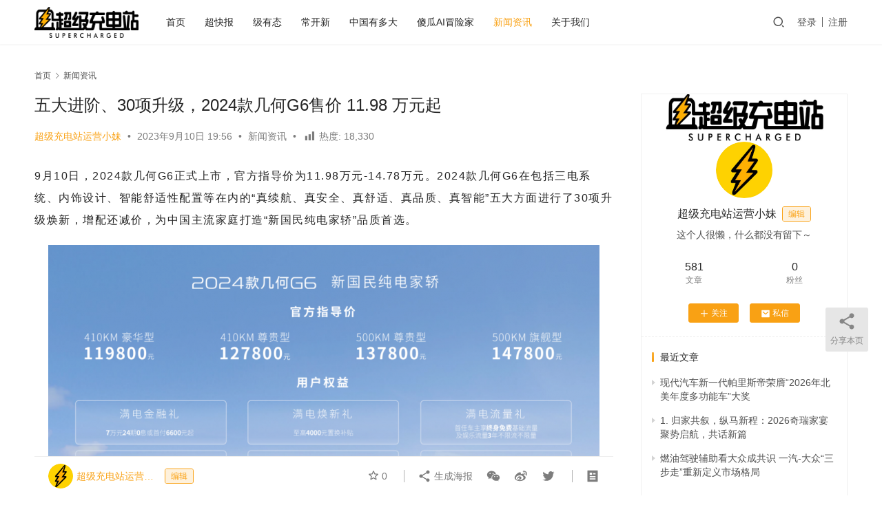

--- FILE ---
content_type: text/html; charset=UTF-8
request_url: https://www.cydao.com/18736.html
body_size: 15852
content:
<!DOCTYPE html>
<html lang="zh-Hans">
<head>
    <meta charset="UTF-8">
    <meta http-equiv="X-UA-Compatible" content="IE=edge,chrome=1">
    <meta name="renderer" content="webkit">
    <meta name="viewport" content="width=device-width,initial-scale=1.0,user-scalable=no,maximum-scale=1,viewport-fit=cover">
    <title>五大进阶、30项升级，2024款几何G6售价 11.98 万元起 | 超级充电站</title>
    <meta name="description" content="9月10日，2024款几何G6正式上市，官方指导价为11.98万元-14.78万元。2024款几何G6在包括三电系统、内饰设计、智能舒适性配置等在内的“真续航、真安全、真舒适、真品质、真智能”五大方面进行了30项升级焕新，增配还减价，为中国主流家庭打造“新国民纯电家轿”品质首选。 为了让更多家庭轻松拥有新车，2024款...">
<meta property="og:type" content="article">
<meta property="og:url" content="https://www.cydao.com/18736.html">
<meta property="og:site_name" content="超级充电站">
<meta property="og:title" content="五大进阶、30项升级，2024款几何G6售价 11.98 万元起">
<meta property="og:image" content="https://www.cydao.com/wp-content/uploads/2023/09/image-138.png">
<meta property="og:description" content="9月10日，2024款几何G6正式上市，官方指导价为11.98万元-14.78万元。2024款几何G6在包括三电系统、内饰设计、智能舒适性配置等在内的“真续航、真安全、真舒适、真品质、真智能”五大方面进行了30项升级焕新，增配还减价，为中国主流家庭打造“新国民纯电家轿”品质首选。 为了让更多家庭轻松拥有新车，2024款...">
<link rel="canonical" href="https://www.cydao.com/18736.html">
<meta name="applicable-device" content="pc,mobile">
<meta http-equiv="Cache-Control" content="no-transform">
<link rel="shortcut icon" href="https://www.cydao.com/wp-content/uploads/2021/04/2021041210422534.png">
<link rel='dns-prefetch' href='//www.cydao.com' />
<link rel='stylesheet' id='stylesheet-css' href='//www.cydao.com/wp-content/uploads/wpcom/style.6.16.3.1706100297.css?ver=6.16.3' type='text/css' media='all' />
<link rel='stylesheet' id='font-awesome-css' href='https://www.cydao.com/wp-content/themes/justnews/themer/assets/css/font-awesome.css?ver=6.16.3' type='text/css' media='all' />
<link rel='stylesheet' id='wp-block-library-css' href='https://www.cydao.com/wp-includes/css/dist/block-library/style.min.css?ver=6.4.7' type='text/css' media='all' />
<style id='classic-theme-styles-inline-css' type='text/css'>
/*! This file is auto-generated */
.wp-block-button__link{color:#fff;background-color:#32373c;border-radius:9999px;box-shadow:none;text-decoration:none;padding:calc(.667em + 2px) calc(1.333em + 2px);font-size:1.125em}.wp-block-file__button{background:#32373c;color:#fff;text-decoration:none}
</style>
<style id='global-styles-inline-css' type='text/css'>
body{--wp--preset--color--black: #000000;--wp--preset--color--cyan-bluish-gray: #abb8c3;--wp--preset--color--white: #ffffff;--wp--preset--color--pale-pink: #f78da7;--wp--preset--color--vivid-red: #cf2e2e;--wp--preset--color--luminous-vivid-orange: #ff6900;--wp--preset--color--luminous-vivid-amber: #fcb900;--wp--preset--color--light-green-cyan: #7bdcb5;--wp--preset--color--vivid-green-cyan: #00d084;--wp--preset--color--pale-cyan-blue: #8ed1fc;--wp--preset--color--vivid-cyan-blue: #0693e3;--wp--preset--color--vivid-purple: #9b51e0;--wp--preset--gradient--vivid-cyan-blue-to-vivid-purple: linear-gradient(135deg,rgba(6,147,227,1) 0%,rgb(155,81,224) 100%);--wp--preset--gradient--light-green-cyan-to-vivid-green-cyan: linear-gradient(135deg,rgb(122,220,180) 0%,rgb(0,208,130) 100%);--wp--preset--gradient--luminous-vivid-amber-to-luminous-vivid-orange: linear-gradient(135deg,rgba(252,185,0,1) 0%,rgba(255,105,0,1) 100%);--wp--preset--gradient--luminous-vivid-orange-to-vivid-red: linear-gradient(135deg,rgba(255,105,0,1) 0%,rgb(207,46,46) 100%);--wp--preset--gradient--very-light-gray-to-cyan-bluish-gray: linear-gradient(135deg,rgb(238,238,238) 0%,rgb(169,184,195) 100%);--wp--preset--gradient--cool-to-warm-spectrum: linear-gradient(135deg,rgb(74,234,220) 0%,rgb(151,120,209) 20%,rgb(207,42,186) 40%,rgb(238,44,130) 60%,rgb(251,105,98) 80%,rgb(254,248,76) 100%);--wp--preset--gradient--blush-light-purple: linear-gradient(135deg,rgb(255,206,236) 0%,rgb(152,150,240) 100%);--wp--preset--gradient--blush-bordeaux: linear-gradient(135deg,rgb(254,205,165) 0%,rgb(254,45,45) 50%,rgb(107,0,62) 100%);--wp--preset--gradient--luminous-dusk: linear-gradient(135deg,rgb(255,203,112) 0%,rgb(199,81,192) 50%,rgb(65,88,208) 100%);--wp--preset--gradient--pale-ocean: linear-gradient(135deg,rgb(255,245,203) 0%,rgb(182,227,212) 50%,rgb(51,167,181) 100%);--wp--preset--gradient--electric-grass: linear-gradient(135deg,rgb(202,248,128) 0%,rgb(113,206,126) 100%);--wp--preset--gradient--midnight: linear-gradient(135deg,rgb(2,3,129) 0%,rgb(40,116,252) 100%);--wp--preset--font-size--small: 13px;--wp--preset--font-size--medium: 20px;--wp--preset--font-size--large: 36px;--wp--preset--font-size--x-large: 42px;--wp--preset--spacing--20: 0.44rem;--wp--preset--spacing--30: 0.67rem;--wp--preset--spacing--40: 1rem;--wp--preset--spacing--50: 1.5rem;--wp--preset--spacing--60: 2.25rem;--wp--preset--spacing--70: 3.38rem;--wp--preset--spacing--80: 5.06rem;--wp--preset--shadow--natural: 6px 6px 9px rgba(0, 0, 0, 0.2);--wp--preset--shadow--deep: 12px 12px 50px rgba(0, 0, 0, 0.4);--wp--preset--shadow--sharp: 6px 6px 0px rgba(0, 0, 0, 0.2);--wp--preset--shadow--outlined: 6px 6px 0px -3px rgba(255, 255, 255, 1), 6px 6px rgba(0, 0, 0, 1);--wp--preset--shadow--crisp: 6px 6px 0px rgba(0, 0, 0, 1);}:where(.is-layout-flex){gap: 0.5em;}:where(.is-layout-grid){gap: 0.5em;}body .is-layout-flow > .alignleft{float: left;margin-inline-start: 0;margin-inline-end: 2em;}body .is-layout-flow > .alignright{float: right;margin-inline-start: 2em;margin-inline-end: 0;}body .is-layout-flow > .aligncenter{margin-left: auto !important;margin-right: auto !important;}body .is-layout-constrained > .alignleft{float: left;margin-inline-start: 0;margin-inline-end: 2em;}body .is-layout-constrained > .alignright{float: right;margin-inline-start: 2em;margin-inline-end: 0;}body .is-layout-constrained > .aligncenter{margin-left: auto !important;margin-right: auto !important;}body .is-layout-constrained > :where(:not(.alignleft):not(.alignright):not(.alignfull)){max-width: var(--wp--style--global--content-size);margin-left: auto !important;margin-right: auto !important;}body .is-layout-constrained > .alignwide{max-width: var(--wp--style--global--wide-size);}body .is-layout-flex{display: flex;}body .is-layout-flex{flex-wrap: wrap;align-items: center;}body .is-layout-flex > *{margin: 0;}body .is-layout-grid{display: grid;}body .is-layout-grid > *{margin: 0;}:where(.wp-block-columns.is-layout-flex){gap: 2em;}:where(.wp-block-columns.is-layout-grid){gap: 2em;}:where(.wp-block-post-template.is-layout-flex){gap: 1.25em;}:where(.wp-block-post-template.is-layout-grid){gap: 1.25em;}.has-black-color{color: var(--wp--preset--color--black) !important;}.has-cyan-bluish-gray-color{color: var(--wp--preset--color--cyan-bluish-gray) !important;}.has-white-color{color: var(--wp--preset--color--white) !important;}.has-pale-pink-color{color: var(--wp--preset--color--pale-pink) !important;}.has-vivid-red-color{color: var(--wp--preset--color--vivid-red) !important;}.has-luminous-vivid-orange-color{color: var(--wp--preset--color--luminous-vivid-orange) !important;}.has-luminous-vivid-amber-color{color: var(--wp--preset--color--luminous-vivid-amber) !important;}.has-light-green-cyan-color{color: var(--wp--preset--color--light-green-cyan) !important;}.has-vivid-green-cyan-color{color: var(--wp--preset--color--vivid-green-cyan) !important;}.has-pale-cyan-blue-color{color: var(--wp--preset--color--pale-cyan-blue) !important;}.has-vivid-cyan-blue-color{color: var(--wp--preset--color--vivid-cyan-blue) !important;}.has-vivid-purple-color{color: var(--wp--preset--color--vivid-purple) !important;}.has-black-background-color{background-color: var(--wp--preset--color--black) !important;}.has-cyan-bluish-gray-background-color{background-color: var(--wp--preset--color--cyan-bluish-gray) !important;}.has-white-background-color{background-color: var(--wp--preset--color--white) !important;}.has-pale-pink-background-color{background-color: var(--wp--preset--color--pale-pink) !important;}.has-vivid-red-background-color{background-color: var(--wp--preset--color--vivid-red) !important;}.has-luminous-vivid-orange-background-color{background-color: var(--wp--preset--color--luminous-vivid-orange) !important;}.has-luminous-vivid-amber-background-color{background-color: var(--wp--preset--color--luminous-vivid-amber) !important;}.has-light-green-cyan-background-color{background-color: var(--wp--preset--color--light-green-cyan) !important;}.has-vivid-green-cyan-background-color{background-color: var(--wp--preset--color--vivid-green-cyan) !important;}.has-pale-cyan-blue-background-color{background-color: var(--wp--preset--color--pale-cyan-blue) !important;}.has-vivid-cyan-blue-background-color{background-color: var(--wp--preset--color--vivid-cyan-blue) !important;}.has-vivid-purple-background-color{background-color: var(--wp--preset--color--vivid-purple) !important;}.has-black-border-color{border-color: var(--wp--preset--color--black) !important;}.has-cyan-bluish-gray-border-color{border-color: var(--wp--preset--color--cyan-bluish-gray) !important;}.has-white-border-color{border-color: var(--wp--preset--color--white) !important;}.has-pale-pink-border-color{border-color: var(--wp--preset--color--pale-pink) !important;}.has-vivid-red-border-color{border-color: var(--wp--preset--color--vivid-red) !important;}.has-luminous-vivid-orange-border-color{border-color: var(--wp--preset--color--luminous-vivid-orange) !important;}.has-luminous-vivid-amber-border-color{border-color: var(--wp--preset--color--luminous-vivid-amber) !important;}.has-light-green-cyan-border-color{border-color: var(--wp--preset--color--light-green-cyan) !important;}.has-vivid-green-cyan-border-color{border-color: var(--wp--preset--color--vivid-green-cyan) !important;}.has-pale-cyan-blue-border-color{border-color: var(--wp--preset--color--pale-cyan-blue) !important;}.has-vivid-cyan-blue-border-color{border-color: var(--wp--preset--color--vivid-cyan-blue) !important;}.has-vivid-purple-border-color{border-color: var(--wp--preset--color--vivid-purple) !important;}.has-vivid-cyan-blue-to-vivid-purple-gradient-background{background: var(--wp--preset--gradient--vivid-cyan-blue-to-vivid-purple) !important;}.has-light-green-cyan-to-vivid-green-cyan-gradient-background{background: var(--wp--preset--gradient--light-green-cyan-to-vivid-green-cyan) !important;}.has-luminous-vivid-amber-to-luminous-vivid-orange-gradient-background{background: var(--wp--preset--gradient--luminous-vivid-amber-to-luminous-vivid-orange) !important;}.has-luminous-vivid-orange-to-vivid-red-gradient-background{background: var(--wp--preset--gradient--luminous-vivid-orange-to-vivid-red) !important;}.has-very-light-gray-to-cyan-bluish-gray-gradient-background{background: var(--wp--preset--gradient--very-light-gray-to-cyan-bluish-gray) !important;}.has-cool-to-warm-spectrum-gradient-background{background: var(--wp--preset--gradient--cool-to-warm-spectrum) !important;}.has-blush-light-purple-gradient-background{background: var(--wp--preset--gradient--blush-light-purple) !important;}.has-blush-bordeaux-gradient-background{background: var(--wp--preset--gradient--blush-bordeaux) !important;}.has-luminous-dusk-gradient-background{background: var(--wp--preset--gradient--luminous-dusk) !important;}.has-pale-ocean-gradient-background{background: var(--wp--preset--gradient--pale-ocean) !important;}.has-electric-grass-gradient-background{background: var(--wp--preset--gradient--electric-grass) !important;}.has-midnight-gradient-background{background: var(--wp--preset--gradient--midnight) !important;}.has-small-font-size{font-size: var(--wp--preset--font-size--small) !important;}.has-medium-font-size{font-size: var(--wp--preset--font-size--medium) !important;}.has-large-font-size{font-size: var(--wp--preset--font-size--large) !important;}.has-x-large-font-size{font-size: var(--wp--preset--font-size--x-large) !important;}
.wp-block-navigation a:where(:not(.wp-element-button)){color: inherit;}
:where(.wp-block-post-template.is-layout-flex){gap: 1.25em;}:where(.wp-block-post-template.is-layout-grid){gap: 1.25em;}
:where(.wp-block-columns.is-layout-flex){gap: 2em;}:where(.wp-block-columns.is-layout-grid){gap: 2em;}
.wp-block-pullquote{font-size: 1.5em;line-height: 1.6;}
</style>
<link rel='stylesheet' id='dashicons-css' href='https://www.cydao.com/wp-includes/css/dashicons.min.css?ver=6.4.7' type='text/css' media='all' />
<link rel='stylesheet' id='post-views-counter-frontend-css' href='https://www.cydao.com/wp-content/plugins/post-views-counter/css/frontend.min.css?ver=1.4.3' type='text/css' media='all' />
<link rel='stylesheet' id='ppress-frontend-css' href='https://www.cydao.com/wp-content/plugins/wp-user-avatar/assets/css/frontend.min.css?ver=4.14.1' type='text/css' media='all' />
<link rel='stylesheet' id='ppress-flatpickr-css' href='https://www.cydao.com/wp-content/plugins/wp-user-avatar/assets/flatpickr/flatpickr.min.css?ver=4.14.1' type='text/css' media='all' />
<link rel='stylesheet' id='ppress-select2-css' href='https://www.cydao.com/wp-content/plugins/wp-user-avatar/assets/select2/select2.min.css?ver=6.4.7' type='text/css' media='all' />
<link rel='stylesheet' id='wpcom-member-css' href='https://www.cydao.com/wp-content/plugins/wpcom-member/css/style.css?ver=1.3.4' type='text/css' media='all' />
<script type="text/javascript" src="https://www.cydao.com/wp-includes/js/jquery/jquery.min.js?ver=3.7.1" id="jquery-core-js"></script>
<script type="text/javascript" src="https://www.cydao.com/wp-includes/js/jquery/jquery-migrate.min.js?ver=3.4.1" id="jquery-migrate-js"></script>
<script type="text/javascript" src="https://www.cydao.com/wp-content/plugins/wp-user-avatar/assets/flatpickr/flatpickr.min.js?ver=4.14.1" id="ppress-flatpickr-js"></script>
<script type="text/javascript" src="https://www.cydao.com/wp-content/plugins/wp-user-avatar/assets/select2/select2.min.js?ver=4.14.1" id="ppress-select2-js"></script>
<link rel="EditURI" type="application/rsd+xml" title="RSD" href="https://www.cydao.com/xmlrpc.php?rsd" />
<!-- Analytics by WP Statistics - https://wp-statistics.com -->
<style type="text/css">.recentcomments a{display:inline !important;padding:0 !important;margin:0 !important;}</style><link rel="icon" href="https://www.cydao.com/wp-content/uploads/2021/04/2021041210422534-768x768.png" sizes="32x32" />
<link rel="icon" href="https://www.cydao.com/wp-content/uploads/2021/04/2021041210422534-768x768.png" sizes="192x192" />
<link rel="apple-touch-icon" href="https://www.cydao.com/wp-content/uploads/2021/04/2021041210422534-768x768.png" />
<meta name="msapplication-TileImage" content="https://www.cydao.com/wp-content/uploads/2021/04/2021041210422534-768x768.png" />
		<style type="text/css" id="wp-custom-css">
			.entry .entry-content p {
	line-height:2;
	letter-spacing:1.5px;
}

.wp-block-image img {
	margin: 0 auto;
  display: block;
}

.entry-tag a {
	border-radius:20px;
	line-height:2;
	font-size:14px;
	font-weight:bold;
	background-color:#f1f1f1;
}


#main {
	padding-left:10px;
	padding-right:10px;
}

iframe {
	height: 600px;
}

.banner-inner h1 {display:none;}

.banner {
	width:100%;    
	max-width: 1200px;
	margin-left: auto;
  margin-right: auto;
	background-position:top;
}

/* html {
    filter: progid:DXImageTransform.Microsoft.BasicImage(grayscale=1);
    -webkit-filter: grayscale(100%);
} */		</style>
		    <!--[if lte IE 11]><script src="https://www.cydao.com/wp-content/themes/justnews/js/update.js"></script><![endif]-->
</head>
<body class="post-template-default single single-post postid-18736 single-format-standard lang-cn header-fixed">
<header class="header">
    <div class="container">
        <div class="navbar-header">
            <button type="button" class="navbar-toggle collapsed" data-toggle="collapse" data-target=".navbar-collapse" aria-label="menu">
                <span class="icon-bar icon-bar-1"></span>
                <span class="icon-bar icon-bar-2"></span>
                <span class="icon-bar icon-bar-3"></span>
            </button>
                        <div class="logo">
                <a href="https://www.cydao.com/" rel="home">
                    <img src="https://www.cydao.com/wp-content/uploads/2021/04/2021041210393252.png" alt="超级充电站">
                </a>
            </div>
        </div>
        <div class="collapse navbar-collapse">
            <nav class="primary-menu"><ul id="menu-topnav" class="nav navbar-nav wpcom-adv-menu"><li class="menu-item"><a href="https://www.cydao.com/">首页</a></li>
<li class="menu-item"><a href="https://www.cydao.com/category/quick">超快报</a></li>
<li class="menu-item"><a href="https://www.cydao.com/category/manner">级有态</a></li>
<li class="menu-item"><a href="https://www.cydao.com/category/cyshow">常开新</a></li>
<li class="menu-item"><a href="https://www.cydao.com/category/great">中国有多大</a></li>
<li class="menu-item"><a href="https://www.cydao.com/category/aigc">傻瓜AI冒险家</a></li>
<li class="menu-item current-post-ancestor current-post-parent active"><a href="https://www.cydao.com/category/list">新闻资讯</a></li>
<li class="menu-item"><a href="https://www.cydao.com/aboutus">关于我们</a></li>
</ul></nav>            <div class="navbar-action">
                                <div class="navbar-search-icon j-navbar-search"><i class="wpcom-icon wi"><svg aria-hidden="true"><use xlink:href="#wi-search"></use></svg></i></div>
                                                    <div id="j-user-wrap">
                        <a class="login" href="https://www.cydao.com/%e7%99%bb%e5%bd%95">登录</a>
                        <a class="login register" href="https://www.cydao.com/register">注册</a>
                    </div>
                                                </div>
            <form class="navbar-search" action="https://www.cydao.com" method="get" role="search">
                <div class="navbar-search-inner">
                    <i class="wpcom-icon wi navbar-search-close"><svg aria-hidden="true"><use xlink:href="#wi-close"></use></svg></i>                    <input type="text" name="s" class="navbar-search-input" autocomplete="off" placeholder="输入关键词搜索..." value="">
                    <button class="navbar-search-btn" type="submit"><i class="wpcom-icon wi"><svg aria-hidden="true"><use xlink:href="#wi-search"></use></svg></i></button>
                </div>
            </form>
        </div><!-- /.navbar-collapse -->
    </div><!-- /.container -->
</header>
<div id="wrap">    <div class="wrap container">
        <ol class="breadcrumb" vocab="https://schema.org/" typeof="BreadcrumbList"><li class="home" property="itemListElement" typeof="ListItem"><a href="https://www.cydao.com" property="item" typeof="WebPage"><span property="name" class="hide">超级充电站</span>首页</a><meta property="position" content="1"></li><li property="itemListElement" typeof="ListItem"><i class="wpcom-icon wi"><svg aria-hidden="true"><use xlink:href="#wi-arrow-right-3"></use></svg></i><a href="https://www.cydao.com/category/list" property="item" typeof="WebPage"><span property="name">新闻资讯</span></a><meta property="position" content="2"></li></ol>        <main class="main">
                            <article id="post-18736" class="post-18736 post type-post status-publish format-standard has-post-thumbnail hentry category-list entry">
                    <div class="entry-main">
                                                                        <div class="entry-head">
                            <h1 class="entry-title">五大进阶、30项升级，2024款几何G6售价 11.98 万元起</h1>
                            <div class="entry-info">
                                                                    <span class="vcard">
                                        <a class="nickname url fn j-user-card" data-user="15" href="https://www.cydao.com/profile/15">超级充电站运营小妹</a>
                                    </span>
                                    <span class="dot">•</span>
                                                                <time class="entry-date published" datetime="2023-09-10T19:56:58+08:00" pubdate>
                                    2023年9月10日 19:56                                </time>
                                <span class="dot">•</span>
                                <a href="https://www.cydao.com/category/list" rel="category tag">新闻资讯</a>                                                                <span class="dot">•</span>
								<div class="post-views content-post post-18736 entry-meta" style="display:inline">
				<span class="post-views-icon dashicons dashicons-chart-bar"></span> <span class="post-views-label">热度:</span> <span class="post-views-count">18,330</span>
			</div>                            </div>
                        </div>
                        
                                                <div class="entry-content">
                            
<p>9月10日，2024款几何G6正式上市，官方指导价为11.98万元-14.78万元。2024款几何G6在包括三电系统、内饰设计、智能舒适性配置等在内的“真续航、真安全、真舒适、真品质、真智能”五大方面进行了30项升级焕新，增配还减价，为中国主流家庭打造“新国民纯电家轿”品质首选。</p>



<figure class="wp-block-image size-large"><noscript><img fetchpriority="high" decoding="async" width="800" height="456" src="https://www.cydao.com/wp-content/uploads/2023/09/image-137-800x456.png" alt="" class="wp-image-18737"/></noscript><img fetchpriority="high" decoding="async" width="800" height="456" src="https://www.cydao.com/wp-content/themes/justnews/themer/assets/images/lazy.png" data-original="https://www.cydao.com/wp-content/uploads/2023/09/image-137-800x456.png" alt="" class="wp-image-18737 j-lazy"/></figure>



<p>为了让更多家庭轻松拥有新车，2024款几何G6带来六大上市权益，凡是在9月30日前购买的用户均享受以下超值礼遇：</p>



<ol><li>满电金融礼：7万元24期0息或首付6600元起；</li><li>满电焕新礼：至高4000元置换补贴；</li><li>满电流量礼：首任车主享终身免费基础流量及娱乐流量3年不限流不限量；</li><li>满电无忧礼：首任个人非营运车主三电终身质保；</li><li>满电出发礼：首任车主指定版型免费赠送家用智能充电桩及基础安装服务包；</li><li>满电关爱礼：质保期内，因车辆故障无法行驶，提供7X24小时免费道路救援。</li></ol>



<figure class="wp-block-image size-large"><noscript><img decoding="async" width="800" height="450" src="https://www.cydao.com/wp-content/uploads/2023/09/image-138-800x450.png" alt="" class="wp-image-18738"/></noscript><img decoding="async" width="800" height="450" src="https://www.cydao.com/wp-content/themes/justnews/themer/assets/images/lazy.png" data-original="https://www.cydao.com/wp-content/uploads/2023/09/image-138-800x450.png" alt="" class="wp-image-18738 j-lazy"/></figure>



<p><strong>真续航：延续几何家族“不虚标，真续航”基因，续航达成率同级最高</strong></p>



<p>续航达成率一直是吉利几何系列的“传统优势”，接近1：1的真实续航深受消费者好评，<strong>获得中汽协新能源大赛 “续航王”之称。</strong>2024款几何G6在三电系统上升级焕新，更进一步，让用户实现用电自由，远离续航焦虑。</p>



<p>电驱方面，2024款几何G6搭载两种功率的高效能永磁同步电驱系统，集成度高，传动效率高，NVH性能更好。其中150kW电机可提供峰值最大扭矩为310N·m，百公里加速时间仅为6.9秒；新增的100kW电机最大效率95.7%，最大扭矩180N·m，同级性能最好，加速最快。</p>



<figure class="wp-block-image size-large"><noscript><img decoding="async" width="800" height="481" src="https://www.cydao.com/wp-content/uploads/2023/09/image-139-800x481.png" alt="" class="wp-image-18739"/></noscript><img decoding="async" width="800" height="481" src="https://www.cydao.com/wp-content/themes/justnews/themer/assets/images/lazy.png" data-original="https://www.cydao.com/wp-content/uploads/2023/09/image-139-800x481.png" alt="" class="wp-image-18739 j-lazy"/></figure>



<p>在电池包设计上，2024款几何G6搭载46.11kW·h和53.4kW·h磷酸铁锂电池，CLTC续航里程分别为410KM和500KM。全新CTP平板电池采用无模组设计，不仅能提升续航，还能优化车内空间。同时，液冷技术的配备，让电池包无论在何种环境下，温度始终控制在合理范围，进一步提升续航达成率和安全性。值得一提的是，新几何G6拥有同级最快超充，充电8分钟续航100km，30%—80%充电时间仅需20分钟，出行自由不必等待。</p>



<p>能量管理上，新款几何G6搭载了行业领先的SEM智能能量管理系统3.0版。通过行业独创AI智能续航里程算法，能够实现续驶里程越开越准，精准度接近100%。在车辆满电状态下开启极致续航模式，可提升8%续航，一键远离里程焦虑。</p>



<p><strong>真安全：电池测试远超国标，主动安全配置升级提供全方位安全守护</strong></p>



<p>在用户最为关注的电池安全层面，2024款几何G6采用短刀片电芯设计，电芯循环可达2500圈，寿命更长，用车更安心。并且，其以超国标和行业的标准对电池包模拟了碰撞、涉水、着火、颠簸等全场景，进行过8大安全实验、273项电池测试，细致到2600+品质管控，确保电池性能安全稳定。同时，新车配备“全天候电池安全卫士”，能够实现主动监测、主动诊断、主动预警和主动防御的全维度主动安全防护，消除用户对“三电”的安全顾虑。</p>



<figure class="wp-block-image size-large"><noscript><img decoding="async" width="800" height="481" src="https://www.cydao.com/wp-content/uploads/2023/09/image-140-800x481.png" alt="" class="wp-image-18740"/></noscript><img decoding="async" width="800" height="481" src="https://www.cydao.com/wp-content/themes/justnews/themer/assets/images/lazy.png" data-original="https://www.cydao.com/wp-content/uploads/2023/09/image-140-800x481.png" alt="" class="wp-image-18740 j-lazy"/></figure>



<p>在主动安全和智能驾驶方面，2024款几何G6搭载同级领先的13项驾驶辅助系统，覆盖所有用车场景，包括ICC智能领航系统、ACC自适应巡航、TSI交通标识识别、360°高清全景影像等，能够实时洞察复杂路况并预判风险，将潜在的驾驶危险消于无形。新增更精准的AEB城市预碰撞系统，通过优化高清摄像头图像算法，对行人、车辆、交通标志的识别更加准确，能够更早发现危险，带来更好的制动体验。保护乘员安全。</p>



<p><strong>真舒适：座舱空间全面优化升级，越看越来电，越开越舒适</strong></p>



<p>设计上，2024款几何G6在设计上延续了“光语未来”设计理念，车头泛光羽翼、流体动感的主腰线设计极具“几何”家族辨识度。同时，2024款几何G6在目前外观内饰的基础上，全新 “远山黛”内饰配色，全新17英寸低风阻铝合金轮毂，并全系升级隐藏式电动门把手，进一步满足年轻用户对于运动、科技的追求。</p>



<p>2024款几何G6以“全家人的生态座舱”为理念，整体座舱均选用低气味、低VOC材质，确保对人体无伤害，能够有效保障车内空气质量的提升。车内配置ION空气净化系统、AQS空气生态滤净系统，能够有效净化车内空气。</p>



<figure class="wp-block-image size-large"><noscript><img decoding="async" width="800" height="474" src="https://www.cydao.com/wp-content/uploads/2023/09/image-141-800x474.png" alt="" class="wp-image-18741"/></noscript><img decoding="async" width="800" height="474" src="https://www.cydao.com/wp-content/themes/justnews/themer/assets/images/lazy.png" data-original="https://www.cydao.com/wp-content/uploads/2023/09/image-141-800x474.png" alt="" class="wp-image-18741 j-lazy"/></figure>



<p>在空间舒适性上，2024款几何G6也在后排空间上进行了升级，通过大幅降低后底板中央凸起高度，增大后排腿部空间，从而提升乘坐体验舒适感。细节处，新车在座椅舒适性上也进行了升级，全系标配全贴合舒享座椅，更符合人体工程学设计，贴合性、包覆感和支持性更好，同时支持电动调节，无惧长途，久坐不累。</p>



<p>另外，2024款几何G6全系升级了舒适刹停功能。堵车跟车、红绿灯刹停时，制动系统可化身经验丰富的“老司机”，可在刹停末端主动释放制动力，实现刹车不点头，停车更舒适，有效缓解晕车问题。</p>



<p><strong>真品质：全车防腐处理 超长耐久品质保障15年不锈蚀</strong></p>



<p>超长耐久品质是2024款几何G6的底气，其车身采用德国巴斯夫涂料，100%镀锌钢板，保证15年不锈蚀，<strong>曾获中汽协新能源大赛 “耐久王”之称。</strong>内饰均采用豪华亲肤软包设计，触感细腻，搭配镭雕饰板，耀眼夺目的同时更显档次。</p>



<figure class="wp-block-image size-large"><noscript><img decoding="async" width="800" height="450" src="https://www.cydao.com/wp-content/uploads/2023/09/image-142-800x450.png" alt="" class="wp-image-18742"/></noscript><img decoding="async" width="800" height="450" src="https://www.cydao.com/wp-content/themes/justnews/themer/assets/images/lazy.png" data-original="https://www.cydao.com/wp-content/uploads/2023/09/image-142-800x450.png" alt="" class="wp-image-18742 j-lazy"/></figure>



<p>2024款几何G6还拥有出众的驾驶品质，是同级唯一使用铝合金前悬挂的车型，簧下质量更轻，滤震效果更好，弯道支撑相当到位，从而带来优秀的行驶质感。配合同级最快的加速性能，新G6能够为用户带来更加自信有趣的驾乘体验。</p>



<p><strong>真智能：搭载同级独有华为HarmonyOS智能座舱，更快、更流畅、更好用</strong></p>



<p>2024款几何G6搭载同级独有华为车机模组，7纳米芯片、8核CPU、16核GPU，配合8G运行内存+128G存储内存等硬件配置，为用户带来更丝滑的车机体验，开机快、运行快、切换快、同步快、流转快，人车交互更默契。G6独创“几何家”家居立体交互设计，UI界面模拟“家居”场景，将高频应用归到“客厅”“音乐厅”以及“车库”三个主页中，更符合用户直觉，常用功能一触即达。</p>



<figure class="wp-block-image size-large"><noscript><img decoding="async" width="800" height="446" src="https://www.cydao.com/wp-content/uploads/2023/09/image-143-800x446.png" alt="" class="wp-image-18743"/></noscript><img decoding="async" width="800" height="446" src="https://www.cydao.com/wp-content/themes/justnews/themer/assets/images/lazy.png" data-original="https://www.cydao.com/wp-content/uploads/2023/09/image-143-800x446.png" alt="" class="wp-image-18743 j-lazy"/></figure>



<p>2024款几何G6内置同级独有小何AI助手，一次唤醒可保持90s超长待机，既可以识别同时下达的两个指令，也可以支持主副驾两个音区的语音控制识别，实现“秒听、秒懂、秒回应”。搭配同级独有14.6英寸超大中控屏幕，显示功能均可通过语音控制，彻底解放双手，可实现导航娱乐两不误，让旅途更轻松、更有趣。</p>



<p>新车在智能化体验方面还升级了驻车舒享功能和锁车下电功能，极大程度提高了用户的使用便利性和舒适度。值得一提的是，2024款几何G6是同级唯一全系标配“隐藏式电动门把手+无钥匙进入+无感启动”功能的车辆，靠近即解锁，开门即通电，上车即出发，科技感爆棚。</p>



<figure class="wp-block-image size-large"><noscript><img decoding="async" width="800" height="450" src="https://www.cydao.com/wp-content/uploads/2023/09/image-144-800x450.png" alt="" class="wp-image-18744"/></noscript><img decoding="async" width="800" height="450" src="https://www.cydao.com/wp-content/themes/justnews/themer/assets/images/lazy.png" data-original="https://www.cydao.com/wp-content/uploads/2023/09/image-144-800x450.png" alt="" class="wp-image-18744 j-lazy"/></figure>



<p>作为为中国主流家庭打造的“新国民纯电家轿”，2024款几何G6坚持以解决电动车用户核心痛点为中心，践行“真续航、真安全、真舒适、真品质、真智能”的核心产品理念，为新一代主流年轻家庭打造智能愉悦纯电出行体验。<strong>2024款几何G6正式上市，突破A级纯电家轿价格底线！</strong>随着2024款几何G6的推出，几何系列未来将发力大众主流纯电市场，持续引领多彩智能出行新体验。</p>
                                                        <div class="entry-copyright"><p>本文来自投稿，不代表超级充电站立场，如若转载，请注明出处：https://www.cydao.com/18736.html</p></div>                        </div>

                        <div class="entry-tag"></div>
                        <div class="entry-action">
                            <div class="btn-zan" data-id="18736"><i class="wpcom-icon wi"><svg aria-hidden="true"><use xlink:href="#wi-thumb-up-fill"></use></svg></i> 赞 <span class="entry-action-num">(0)</span></div>

                                                    </div>

                        <div class="entry-bar">
                            <div class="entry-bar-inner">
                                                                    <div class="entry-bar-author">
                                                                                <a data-user="15" target="_blank" href="https://www.cydao.com/profile/15" class="avatar j-user-card">
                                            <img alt='超级充电站运营小妹' src='//www.cydao.com/wp-content/uploads/member/avatars/c7ff062936a96d3c.1727085775.jpg' class='avatar avatar-60 photo' height='60' width='60' /><span class="author-name">超级充电站运营小妹</span><span class="user-group">编辑</span>                                        </a>
                                    </div>
                                                                <div class="entry-bar-info">
                                    <div class="info-item meta">
                                                                                    <a class="meta-item j-heart" href="javascript:;" data-id="18736"><i class="wpcom-icon wi"><svg aria-hidden="true"><use xlink:href="#wi-star"></use></svg></i> <span class="data">0</span></a>                                                                                                                    </div>
                                    <div class="info-item share">
                                        <a class="meta-item mobile j-mobile-share" href="javascript:;" data-id="18736" data-qrcode="https://www.cydao.com/18736.html"><i class="wpcom-icon wi"><svg aria-hidden="true"><use xlink:href="#wi-share"></use></svg></i> 生成海报</a>
                                                                                    <a class="meta-item wechat" data-share="wechat" target="_blank" rel="nofollow" href="#">
                                                <i class="wpcom-icon wi"><svg aria-hidden="true"><use xlink:href="#wi-wechat"></use></svg></i>                                            </a>
                                                                                    <a class="meta-item weibo" data-share="weibo" target="_blank" rel="nofollow" href="#">
                                                <i class="wpcom-icon wi"><svg aria-hidden="true"><use xlink:href="#wi-weibo"></use></svg></i>                                            </a>
                                                                                    <a class="meta-item twitter" data-share="twitter" target="_blank" rel="nofollow" href="#">
                                                <i class="wpcom-icon wi"><svg aria-hidden="true"><use xlink:href="#wi-twitter"></use></svg></i>                                            </a>
                                                                            </div>
                                    <div class="info-item act">
                                        <a href="javascript:;" id="j-reading"><i class="wpcom-icon wi"><svg aria-hidden="true"><use xlink:href="#wi-article"></use></svg></i></a>
                                    </div>
                                </div>
                            </div>
                        </div>
                    </div>
                                            <div class="entry-page">
                    <div class="entry-page-prev" style="background-image: url('https://www.cydao.com/wp-content/uploads/2023/09/2023090909565678-480x300.jpg');">
                <a href="https://www.cydao.com/18713.html" title="特斯拉变身美国警车：打不过就收编？" rel="prev">
                    <span>特斯拉变身美国警车：打不过就收编？</span>
                </a>
                <div class="entry-page-info">
                    <span class="pull-left"><i class="wpcom-icon wi"><svg aria-hidden="true"><use xlink:href="#wi-arrow-left-double"></use></svg></i> 上一篇</span>
                    <span class="pull-right">2023年9月9日 17:57</span>
                </div>
            </div>
                            <div class="entry-page-next" style="background-image: url('https://www.cydao.com/wp-content/uploads/2023/09/20230910-181911-480x300.jpeg');">
                <a href="https://www.cydao.com/18734.html" title="静态体验合创 V09：在纯电 MPV 上配齐「沙发彩电冰箱」" rel="next">
                    <span>静态体验合创 V09：在纯电 MPV 上配齐「沙发彩电冰箱」</span>
                </a>
                <div class="entry-page-info">
                    <span class="pull-right">下一篇 <i class="wpcom-icon wi"><svg aria-hidden="true"><use xlink:href="#wi-arrow-right-double"></use></svg></i></span>
                    <span class="pull-left">2023年9月10日 20:59</span>
                </div>
            </div>
            </div>
                                                                <div class="entry-related-posts">
                            <h3 class="entry-related-title">相关推荐</h3><ul class="entry-related cols-3 post-loop post-loop-card"><li class="item">
<div class="item-inner">
            <div class="item-img" style="background-image: url('https://www.cydao.com/wp-content/uploads/2023/08/image-238.png');">
            <a class="item-wrap" href="https://www.cydao.com/17754.html" title="依托捷能智电，上汽飞凡与两桶油、宁王加速换电体系建设" target="_blank" rel="bookmark">
            <span class="item-title">
                 依托捷能智电，上汽飞凡与两桶油、宁王加速换电体系建设            </span>
                <span class="item-meta">
                <span class="item-meta-left">2023年8月14日</span>
                <span class="item-meta-right">
                                    </span>
            </span>
            </a>
                            <a class="item-category" href="https://www.cydao.com/category/list" target="_blank">新闻资讯</a>        </div>
        </div>
</li><li class="item">
<div class="item-inner">
            <div class="item-img" style="background-image: url('https://www.cydao.com/wp-content/uploads/2023/06/20230628144020552246word_image.jpg');">
            <a class="item-wrap" href="https://www.cydao.com/16798.html" title="长安启源 A07 官图发布，长安汽车加快新能源升级步伐" target="_blank" rel="bookmark">
            <span class="item-title">
                 长安启源 A07 官图发布，长安汽车加快新能源升级步伐            </span>
                <span class="item-meta">
                <span class="item-meta-left">2023年6月28日</span>
                <span class="item-meta-right">
                                    </span>
            </span>
            </a>
                            <a class="item-category" href="https://www.cydao.com/category/list" target="_blank">新闻资讯</a>        </div>
        </div>
</li><li class="item">
<div class="item-inner">
            <div class="item-img" style="background-image: url('https://www.cydao.com/wp-content/uploads/2021/02/2021020906221041.png');">
            <a class="item-wrap" href="https://www.cydao.com/677.html" title="东风本田M-NV体验：新势力强势入场 合资品牌能否逆风翻盘？" target="_blank" rel="bookmark">
            <span class="item-title">
                 东风本田M-NV体验：新势力强势入场 合资品牌能否逆风翻盘？            </span>
                <span class="item-meta">
                <span class="item-meta-left">2021年2月9日</span>
                <span class="item-meta-right">
                                    </span>
            </span>
            </a>
                            <a class="item-category" href="https://www.cydao.com/category/list/ai-drive" target="_blank">AI 试</a>        </div>
        </div>
</li></ul>                        </div>
                                    </article>
                    </main>
            <aside class="sidebar">
        <div class="widget widget_profile"><div class="profile-cover"><img src="//www.cydao.com/wp-content/uploads/member/covers/c7ff062936a96d3c.1727085824.jpg" alt="超级充电站运营小妹"></div>            <div class="avatar-wrap">
                <a target="_blank" href="https://www.cydao.com/profile/15" class="avatar-link"><img alt='超级充电站运营小妹' src='//www.cydao.com/wp-content/uploads/member/avatars/c7ff062936a96d3c.1727085775.jpg' class='avatar avatar-120 photo' height='120' width='120' /></a></div>
            <div class="profile-info">
                <a target="_blank" href="https://www.cydao.com/profile/15" class="profile-name"><span class="author-name">超级充电站运营小妹</span><span class="user-group">编辑</span></a>
                <p class="author-description">这个人很懒，什么都没有留下～</p>
                        <div class="profile-stats">
            <div class="profile-stats-inner">
                            <div class="user-stats-item">
                <b>581</b>
                <span>文章</span>
            </div>
                    <div class="user-stats-item">
                <b>0</b>
                <span>粉丝</span>
            </div>
                    </div>
        </div>
    <button type="button" class="btn btn-xs btn-follow j-follow btn-primary" data-user="15"><i class="wpcom-icon wi"><svg aria-hidden="true"><use xlink:href="#wi-add"></use></svg></i>关注</button><button type="button" class="btn btn-primary btn-xs btn-message j-message" data-user="15"><i class="wpcom-icon wi"><svg aria-hidden="true"><use xlink:href="#wi-mail-fill"></use></svg></i>私信</button>            </div>
                        <div class="profile-posts">
                <h3 class="widget-title"><span>最近文章</span></h3>
                <ul>                    <li><a href="https://www.cydao.com/30236.html" title="现代汽车新一代帕里斯帝荣膺“2026年北美年度多功能车”大奖">现代汽车新一代帕里斯帝荣膺“2026年北美年度多功能车”大奖</a></li>
                                    <li><a href="https://www.cydao.com/30226.html" title="1. 归家共叙，纵马新程：2026奇瑞家宴聚势启航，共话新篇￼">1. 归家共叙，纵马新程：2026奇瑞家宴聚势启航，共话新篇￼</a></li>
                                    <li><a href="https://www.cydao.com/30124.html" title="燃油驾驶辅助看大众成共识 一汽-大众“三步走”重新定义市场格局">燃油驾驶辅助看大众成共识 一汽-大众“三步走”重新定义市场格局</a></li>
                </ul>            </div>
                        </div><div class="widget widget_search"><form class="search-form" action="https://www.cydao.com" method="get" role="search">
    <input type="search" class="keyword" name="s" placeholder="输入关键词搜索..." value="">
    <button type="submit" class="submit"><i class="wpcom-icon wi"><svg aria-hidden="true"><use xlink:href="#wi-search"></use></svg></i></button>
</form></div>
		<div class="widget widget_recent_entries">
		<h3 class="widget-title"><span>近期文章</span></h3>
		<ul>
											<li>
					<a href="https://www.cydao.com/30245.html">在冰湖复刻 5 条 F1 赛道，这很奔驰</a>
									</li>
											<li>
					<a href="https://www.cydao.com/30242.html">五菱是怎么把一辆 10 万级 MPV 卖爆全国的？</a>
									</li>
											<li>
					<a href="https://www.cydao.com/30236.html">现代汽车新一代帕里斯帝荣膺“2026年北美年度多功能车”大奖</a>
									</li>
											<li>
					<a href="https://www.cydao.com/30233.html">20 亿、8 万㎡、5 项世界纪录：吉利这座安全实验中心有多狠？</a>
									</li>
											<li>
					<a href="https://www.cydao.com/30226.html">1. 归家共叙，纵马新程：2026奇瑞家宴聚势启航，共话新篇￼</a>
									</li>
					</ul>

		</div><div class="widget widget_recent_comments"><h3 class="widget-title"><span>近期评论</span></h3><ul id="recentcomments"></ul></div>    </aside>
    </div>
</div>
<footer class="footer">
    <div class="container">
        <div class="footer-col-wrap footer-with-none">
                        <div class="footer-col footer-col-copy">
                <ul class="footer-nav hidden-xs"><li id="menu-item-890" class="menu-item menu-item-890"><a href="https://www.cydao.com/">首页</a></li>
<li id="menu-item-891" class="menu-item menu-item-891"><a href="https://www.cydao.com/aboutus">关于我们</a></li>
<li id="menu-item-892" class="menu-item menu-item-892"><a href="https://www.cydao.com/profile">个人中心</a></li>
<li id="menu-item-897" class="menu-item menu-item-897"><a href="https://www.cydao.com/category/list/ai-drive">AI 试</a></li>
<li id="menu-item-898" class="menu-item menu-item-898"><a href="https://www.cydao.com/category/list/aftertheconference">发布会之后</a></li>
<li id="menu-item-899" class="menu-item menu-item-899"><a href="https://www.cydao.com/category/list/seventyfive">75度电</a></li>
<li id="menu-item-900" class="menu-item menu-item-900"><a href="https://www.cydao.com/category/cyshow">常开新</a></li>
<li id="menu-item-901" class="menu-item menu-item-901"><a href="https://www.cydao.com/category/great">中国有多大</a></li>
<li id="menu-item-902" class="menu-item menu-item-902"><a href="https://www.cydao.com/category/bigthings">大事记</a></li>
<li id="menu-item-903" class="menu-item menu-item-903"><a href="https://www.cydao.com/category/list/happier">越测越开心</a></li>
<li id="menu-item-13472" class="menu-item menu-item-13472"><a href="https://weibo.com/u/7398820275">微博</a></li>
</ul>                <div class="copyright">
                    <p>Copyright © 2020 版权所有 <a href="https://beian.miit.gov.cn/">京ICP备2021000129号</a> Proudly Powered by <a href="https://www.cydao.com.cn" target="_blank" rel="noopener">迷你大熊和TA的朋友们</a></p>
                </div>
            </div>
                    </div>
    </div>
</footer>
            <div class="action action-style-1 action-color-0 action-pos-0" style="bottom:20%;">
                                                    <div class="action-item j-share">
                        <i class="wpcom-icon wi action-item-icon"><svg aria-hidden="true"><use xlink:href="#wi-share"></use></svg></i>                        <span>分享本页</span>                    </div>
                                    <div class="action-item gotop j-top">
                        <i class="wpcom-icon wi action-item-icon"><svg aria-hidden="true"><use xlink:href="#wi-arrow-up-2"></use></svg></i>                        <span>返回顶部</span>                    </div>
                            </div>
        <script type="text/javascript" id="main-js-extra">
/* <![CDATA[ */
var _wpcom_js = {"webp":"","ajaxurl":"https:\/\/www.cydao.com\/wp-admin\/admin-ajax.php","theme_url":"https:\/\/www.cydao.com\/wp-content\/themes\/justnews","slide_speed":"5000","is_admin":"0","lang":"zh_CN","js_lang":{"share_to":"\u5206\u4eab\u5230:","copy_done":"\u590d\u5236\u6210\u529f\uff01","copy_fail":"\u6d4f\u89c8\u5668\u6682\u4e0d\u652f\u6301\u62f7\u8d1d\u529f\u80fd","confirm":"\u786e\u5b9a","qrcode":"\u4e8c\u7ef4\u7801","page_loaded":"\u5df2\u7ecf\u5230\u5e95\u4e86","no_content":"\u6682\u65e0\u5185\u5bb9","load_failed":"\u52a0\u8f7d\u5931\u8d25\uff0c\u8bf7\u7a0d\u540e\u518d\u8bd5\uff01","expand_more":"\u9605\u8bfb\u5269\u4f59 %s"},"share":"1","post_id":"18736","user_card_height":"356","poster":{"notice":"\u8bf7\u957f\u6309\u4fdd\u5b58\u56fe\u7247\uff0c\u5c06\u5185\u5bb9\u5206\u4eab\u7ed9\u66f4\u591a\u597d\u53cb","generating":"\u6b63\u5728\u751f\u6210\u6d77\u62a5\u56fe\u7247...","failed":"\u6d77\u62a5\u56fe\u7247\u751f\u6210\u5931\u8d25"},"video_height":"482","fixed_sidebar":"1","dark_style":"0","font_url":"\/\/www.cydao.com\/wp-content\/uploads\/wpcom\/fonts.f5a8b036905c9579.css","follow_btn":"<i class=\"wpcom-icon wi\"><svg aria-hidden=\"true\"><use xlink:href=\"#wi-add\"><\/use><\/svg><\/i>\u5173\u6ce8","followed_btn":"\u5df2\u5173\u6ce8","user_card":"1"};
/* ]]> */
</script>
<script type="text/javascript" src="https://www.cydao.com/wp-content/themes/justnews/js/main.js?ver=6.16.3" id="main-js"></script>
<script type="text/javascript" src="https://www.cydao.com/wp-content/themes/justnews/themer/assets/js/icons-2.7.17.js?ver=6.16.3" id="wpcom-icons-js"></script>
<script type="text/javascript" id="post-views-counter-frontend-js-before">
/* <![CDATA[ */
var pvcArgsFrontend = {"mode":"js","postID":18736,"requestURL":"https:\/\/www.cydao.com\/wp-admin\/admin-ajax.php","nonce":"e6a5ea1f2e","dataStorage":"cookies","multisite":false,"path":"\/","domain":""};
/* ]]> */
</script>
<script type="text/javascript" src="https://www.cydao.com/wp-content/plugins/post-views-counter/js/frontend.min.js?ver=1.4.3" id="post-views-counter-frontend-js"></script>
<script type="text/javascript" id="ppress-frontend-script-js-extra">
/* <![CDATA[ */
var pp_ajax_form = {"ajaxurl":"https:\/\/www.cydao.com\/wp-admin\/admin-ajax.php","confirm_delete":"Are you sure?","deleting_text":"Deleting...","deleting_error":"An error occurred. Please try again.","nonce":"9e9d7af09f","disable_ajax_form":"false","is_checkout":"0","is_checkout_tax_enabled":"0"};
/* ]]> */
</script>
<script type="text/javascript" src="https://www.cydao.com/wp-content/plugins/wp-user-avatar/assets/js/frontend.min.js?ver=4.14.1" id="ppress-frontend-script-js"></script>
<script type="text/javascript" id="wpcom-member-js-extra">
/* <![CDATA[ */
var _wpmx_js = {"ajaxurl":"https:\/\/www.cydao.com\/wp-admin\/admin-ajax.php","plugin_url":"https:\/\/www.cydao.com\/wp-content\/plugins\/wpcom-member\/","post_id":"18736","js_lang":{"login_desc":"\u60a8\u8fd8\u672a\u767b\u5f55\uff0c\u8bf7\u767b\u5f55\u540e\u518d\u8fdb\u884c\u76f8\u5173\u64cd\u4f5c\uff01","login_title":"\u8bf7\u767b\u5f55","login_btn":"\u767b\u5f55","reg_btn":"\u6ce8\u518c"},"login_url":"https:\/\/www.cydao.com\/%e7%99%bb%e5%bd%95","register_url":"https:\/\/www.cydao.com\/register","captcha_label":"\u70b9\u51fb\u8fdb\u884c\u4eba\u673a\u9a8c\u8bc1","captcha_verified":"\u9a8c\u8bc1\u6210\u529f","errors":{"require":"\u4e0d\u80fd\u4e3a\u7a7a","email":"\u8bf7\u8f93\u5165\u6b63\u786e\u7684\u7535\u5b50\u90ae\u7bb1","pls_enter":"\u8bf7\u8f93\u5165","password":"\u5bc6\u7801\u5fc5\u987b\u4e3a6~32\u4e2a\u5b57\u7b26","passcheck":"\u4e24\u6b21\u5bc6\u7801\u8f93\u5165\u4e0d\u4e00\u81f4","phone":"\u8bf7\u8f93\u5165\u6b63\u786e\u7684\u7535\u8bdd\u53f7\u7801","terms":"\u8bf7\u9605\u8bfb\u5e76\u540c\u610f\u6761\u6b3e","sms_code":"\u9a8c\u8bc1\u7801\u9519\u8bef","captcha_verify":"\u8bf7\u70b9\u51fb\u6309\u94ae\u8fdb\u884c\u9a8c\u8bc1","captcha_fail":"\u4eba\u673a\u9a8c\u8bc1\u5931\u8d25\uff0c\u8bf7\u91cd\u8bd5","nonce":"\u968f\u673a\u6570\u6821\u9a8c\u5931\u8d25","req_error":"\u8bf7\u6c42\u5931\u8d25"}};
/* ]]> */
</script>
<script type="text/javascript" src="https://www.cydao.com/wp-content/plugins/wpcom-member/js/index.js?ver=1.3.4" id="wpcom-member-js"></script>
<script type="text/javascript" id="wp-statistics-tracker-js-extra">
/* <![CDATA[ */
var WP_Statistics_Tracker_Object = {"requestUrl":"https:\/\/www.cydao.com\/wp-json\/wp-statistics\/v2","ajaxUrl":"https:\/\/www.cydao.com\/wp-admin\/admin-ajax.php","hitParams":{"wp_statistics_hit":1,"source_type":"post","source_id":18736,"search_query":"","signature":"b990f4be2c0d8f426b2a093a3b9df950","endpoint":"hit"},"onlineParams":{"wp_statistics_hit":1,"source_type":"post","source_id":18736,"search_query":"","signature":"b990f4be2c0d8f426b2a093a3b9df950","endpoint":"online"},"option":{"userOnline":"1","dntEnabled":false,"bypassAdBlockers":false,"consentIntegration":{"name":null,"status":[]},"isPreview":false,"trackAnonymously":false,"isWpConsentApiActive":false,"consentLevel":"functional"},"jsCheckTime":"60000","isLegacyEventLoaded":"","customEventAjaxUrl":"https:\/\/www.cydao.com\/wp-admin\/admin-ajax.php?action=wp_statistics_custom_event&nonce=4546999bf6"};
/* ]]> */
</script>
<script type="text/javascript" src="https://www.cydao.com/wp-content/plugins/wp-statistics/assets/js/tracker.js?ver=14.15.6" id="wp-statistics-tracker-js"></script>
<script type="text/javascript" src="https://www.cydao.com/wp-content/themes/justnews/js/wp-embed.js?ver=6.16.3" id="wp-embed-js"></script>
    <script type="application/ld+json">
        {
            "@context": "https://schema.org",
            "@type": "Article",
            "@id": "https://www.cydao.com/18736.html",
            "url": "https://www.cydao.com/18736.html",
            "headline": "五大进阶、30项升级，2024款几何G6售价 11.98 万元起",
            "image": ["https://www.cydao.com/wp-content/uploads/2023/09/image-137-800x456.png","https://www.cydao.com/wp-content/uploads/2023/09/image-138-800x450.png","https://www.cydao.com/wp-content/uploads/2023/09/image-139-800x481.png"],
            "description": "9月10日，2024款几何G6正式上市，官方指导价为11.98万元-14.78万元。2024款几何G6在包括三电系统、内饰设计、智能舒适性配置等在内的“真续航、真安全、真舒适、真品…",
            "datePublished": "2023-09-10T19:56:58",
            "dateModified": "2023-09-10T19:57:00",
            "author": {"@type":"Person","name":"超级充电站运营小妹","url":"https://www.cydao.com/profile/15","image":"//www.cydao.com/wp-content/uploads/member/avatars/c7ff062936a96d3c.1727085775.jpg"}        }
    </script>
</body>
</html>

--- FILE ---
content_type: text/html; charset=UTF-8
request_url: https://www.cydao.com/wp-admin/admin-ajax.php
body_size: -43
content:
{"post_id":18736,"counted":true,"storage":{"name":["pvc_visits[0]"],"value":["1768961807b18736"],"expiry":[1768961807]},"type":"post"}

--- FILE ---
content_type: application/javascript
request_url: https://www.cydao.com/wp-content/plugins/wpcom-member/js/index.js?ver=1.3.4
body_size: 7387
content:
!function e(t,s,i){function o(n,r){if(!s[n]){if(!t[n]){var l="function"==typeof require&&require;if(!r&&l)return l(n,!0);if(a)return a(n,!0);var d=new Error("Cannot find module '"+n+"'");throw d.code="MODULE_NOT_FOUND",d}var c=s[n]={exports:{}};t[n][0].call(c.exports,(function(e){return o(t[n][1][e]||e)}),c,c.exports,e,t,s,i)}return s[n].exports}for(var a="function"==typeof require&&require,n=0;n<i.length;n++)o(i[n]);return o}({1:[function(e,t,s){"use strict";function i(e){return i="function"==typeof Symbol&&"symbol"==typeof Symbol.iterator?function(e){return typeof e}:function(e){return e&&"function"==typeof Symbol&&e.constructor===Symbol&&e!==Symbol.prototype?"symbol":typeof e},i(e)}e("./lib/modal"),e("./lib/member"),jQuery((function(e){e.fn.loading||e.fn.extend({loading:function(t){var s=e(this);t?s.addClass("loading").prepend('<i class="wpcom-icon wi wi-loader"><svg aria-hidden="true"><use xlink:href="#wi-loader"></use></svg></i>'):s.removeClass("loading").find(".wi-loader").remove()}}),window.wpcom_alert||(window.wpcom_alert=function(t,s){s=s||"\u63d0\u793a\u4fe1\u606f";var i=e("#wpcom-alert");if(i.length)i.find(".modal-title").html(s),i.find(".modal-body").html(t),i.modal("show");else{var o='<div class="modal fade modal-alert" id="wpcom-alert" data-backdrop="static">\n            <div class="modal-dialog modal-sm">\n                <div class="modal-content">                   <div class="modal-header"><div class="close" data-dismiss="modal" data-bs-dismiss="modal" aria-label="Close"><i class="wpcom-icon wi"><svg aria-hidden="true"><use xlink:href="#wi-close"></use></svg></i></div><h4 class="modal-title">'+s+'</h4></div>\n                   <div class="modal-body">'+t+'</div>\n                   <div class="modal-footer"><button type="button" class="btn btn-primary" data-dismiss="modal" data-bs-dismiss="modal" aria-label="Close">\u786e\u5b9a</button></div>                </div>\n            </div>\n        </div>';e("body").append(o)}e("#wpcom-alert").modal("show")}),window.wpcom_notice||(window.wpcom_notice=function(e){if(!arguments.length||1===arguments.length&&"object"===i(arguments[0])||(e={},void 0!==arguments[0]&&(e.message=arguments[0]),void 0!==arguments[1]&&(e.type=arguments[1]),void 0!==arguments[2]&&"loading"!==e.type&&(e.show=arguments[2]),void 0!==arguments[2]&&"loading"===e.type&&(e.callback=arguments[2])),e&&e.message){e.type=e.type?e.type:"success";var t='<div class="notice-message"><div class="notice-message-content notice-message-'+e.type+'">';"success"===e.type?t+='<i class="wpcom-icon wi notice-message-icon"><svg aria-hidden="true"><use xlink:href="#wi-success"></use></svg></i>':"warning"===e.type||"error"===e.type?t+='<i class="wpcom-icon wi notice-message-icon"><svg aria-hidden="true"><use xlink:href="#wi-warning"></use></svg></i>':"loading"===e.type&&(t+='<i class="wpcom-icon wi notice-message-icon"><svg aria-hidden="true"><use xlink:href="#wi-loader"></use></svg></i>'),t+=e.message+"</div></div>";var s=jQuery(t),o=jQuery(".notice-message-wrapper");return 0===o.length&&(jQuery(document.body).append('<div class="notice-message-wrapper"></div>'),o=jQuery(".notice-message-wrapper")),o.append(s),s.one("hide.notice",(function(){var e=jQuery(this);e.removeClass("notice-message-active").addClass("notice-message-up"),setTimeout((function(){e.remove(),0===o.find(".notice-message").length&&o.remove()}),320)})),setTimeout((function(){s.addClass("notice-message-active"),"loading"===e.type&&void 0!==e.callback?e.callback(s):setTimeout((function(){s.trigger("hide.notice")}),e.show?e.show:3e3)}),50),s}}),e(document.body).on("click",".j-user-posts, .j-user-comments, .j-user-favorites, .j-user-follows, .j-user-followers",(function(){var t=e(this);if(!t.hasClass("disabled")&&!t.hasClass("loading")){var s=null,i=t.data("page");if(i=void 0!==i?i+1:2,t.hasClass("j-user-posts")){var o=e(".profile-posts-list").data("user");s={action:"wpcom_user_posts",user:o||0,page:i}}else if(t.hasClass("j-user-comments")){var a=e(".profile-comments-list").data("user");s={action:"wpcom_user_comments",user:a||0,page:i}}else if(t.hasClass("j-user-favorites")){var n=e(".profile-favorites-list").data("user");s={action:"wpcom_user_favorites",user:n||0,page:i}}else if(t.hasClass("j-user-follows")){var r=e(".profile-tab").data("user");s={action:"wpcom_user_follows",user:r||0,page:i}}else if(t.hasClass("j-user-followers")){var l=e(".profile-tab").data("user");s={action:"wpcom_user_followers",user:l||0,page:i}}return t.loading(1),e.ajax({type:"POST",url:_wpmx_js.ajaxurl,data:s,dataType:"html",success:function(s,o,a){if("0"==s){if(t.addClass("disabled").text(_wpmx_js.js_lang.page_loaded),t.hasClass("j-user-followers")){var n=t.closest(".profile-tab-content");n.find(".follow-items-loading").length&&(n.find(".follow-items-loading").remove(),n.find(".profile-no-content").show())}}else{var r=e(s);if(t.parent().prev().append(r),t.hasClass("j-user-follows"))e(document).trigger("check_follow");else if(t.hasClass("j-user-followers")){var l=t.closest(".profile-tab-content");l.find(".follow-items-loading").remove(),l.find(".follow-items").show(),"0"!==a.getResponseHeader("Next-page")&&l.find(".load-more-wrap").show(),e(document).trigger("check_follow")}"undefined"!=typeof _wpcom_js&&e.fn.lazyload&&function(e){if(e.length){var t=void 0!==_wpcom_js.webp&&_wpcom_js.webp?_wpcom_js.webp:null;if(e.eq(0).is("img"))e.eq(0).one("load",(function(){e.lazyload({webp:t})}));else{var s=document.createElement("img"),i=window.getComputedStyle(e[0]).getPropertyValue("background-image");i?(s.src=i.slice(4,-1).replace(/['"]/g,""),s.onload=function(){e.lazyload({webp:t})}):setTimeout((function(){s.onload=function(){e.lazyload({webp:t})}}),300)}}}(r.find(".j-lazy")),t.data("page",i),e(window).trigger("scroll")}t.loading(0)},error:function(){t.loading(0)}}),!1}}))}))},{"./lib/member":2,"./lib/modal":3}],2:[function(e,t,s){"use strict";jQuery((function(e){function t(e,t){var s=new RegExp("(^|&)"+t+"=([^&]*)(&|$)"),i=(e&&e.split("?")[1]?e.split("?")[1]:"").match(s);return null!=i?unescape(i[2]):null}var s,i,o=0;e(document).on("click",".edit-avatar, .edit-cover",(function(t){t.preventDefault(),o=e(this).hasClass("edit-cover")?1:0,i=e(this).data("user");var a=cropperModal({lg:o,title:_wpmx_js.cropper.title,desc:o?_wpmx_js.cropper.desc_1:_wpmx_js.cropper.desc_0,btn:_wpmx_js.cropper.btn,loading:_wpmx_js.cropper.loading,apply:_wpmx_js.cropper.apply,cancel:_wpmx_js.cropper.cancel});e("#crop-modal").length?e("#crop-modal").replaceWith(a):e("body").append(a),s&&(s.destroy(),s=null,e(".crop-img-wrap").hide(),e(".crop-img-btn").show(),e("#crop-img").remove()),e("#crop-modal").modal("show")})).on("change","#img-file",(function(t){if(!this.files.length)return!1;var i;if(this.files[0].size/1024>5120)return wpcom_alert(_wpmx_js.cropper.alert_size),!1;this.files[0].type.match(/image.*/)?(i=window.URL.createObjectURL(this.files[0]),e(".crop-img-wrap").append('<img id="crop-img" src="'+i+'">').show(),e(".crop-img-btn").hide(),s=new Cropper(document.getElementById("crop-img"),{aspectRatio:o?2.7:1,minContainerHeight:300,viewMode:o?3:1,ready:function(){var e={width:300,height:300};o&&(e={width:810,height:300,left:44}),s.setCropBoxData(e)}}),e(this).val("")):wpcom_alert(_wpmx_js.cropper.alert_filetype)})).on("click",".j-crop-close",(function(){s&&s.destroy(),s=null,e(".crop-img-wrap").hide(),e(".crop-img-btn").show(),e("#crop-img").remove()})).on("click",".j-crop-apply",(function(){var t=e(this);if(t.loading(1),s)if(s.crop().cropped){var a={minWidth:200,minHeight:200,maxWidth:600,maxHeight:600,fillColor:"#fff",imageSmoothingQuality:"high"};o&&(a={minWidth:810,minHeight:300,maxWidth:1620,maxHeight:600,fillColor:"#fff",imageSmoothingQuality:"high"});var n=e.extend(s.getCropBoxData(),a),r=s.getCroppedCanvas(n).toDataURL("image/jpeg",.95);if(r){var l=new FormData;l.append("action","wpcom_cropped_upload"),l.append("nonce",e("#wpcom_cropper_nonce").val()),l.append("image",r),l.append("type",o),i&&l.append("user",i),e.ajax(_wpmx_js.ajaxurl,{type:"POST",data:l,dataType:"json",processData:!1,contentType:!1,success:function(s){"1"==s.result?(o?e(".wpcom-profile-head .wpcom-ph-bg img").attr("src",s.url):e(".member-account-avatar img.avatar,.wpcom-ph-avatar img.avatar,#j-user-wrap img.avatar").replaceWith('<img class="avatar photo" src="'+s.url+"?t="+Date.parse(new Date)/1e3+'">'),e("#crop-modal").modal("hide")):"-1"==s.result?wpcom_notice({message:_wpmx_js.cropper.err_nonce,show:2e3,type:"warning"}):"-2"==s.result?wpcom_notice({message:_wpmx_js.cropper.err_fail,show:2e3,type:"error"}):"-3"==s.result&&wpcom_notice({message:_wpmx_js.cropper.err_login,show:2e3,type:"warning"}),t.loading(0)},error:function(){wpcom_notice({message:_wpmx_js.cropper.ajaxerr,show:2e3,type:"error"}),t.loading(0)}})}else t.loading(0)}else t.loading(0);else wpcom_notice({message:_wpmx_js.cropper.err_empty,show:2e3,type:"warning"}),t.loading(0)})).on("click",".j-social-unbind",(function(){var t=e(this);if(t.hasClass("disabled"))return!1;var s=t.data("name");t.addClass("disabled").text("\u5904\u7406\u4e2d..."),confirm("\u662f\u5426\u786e\u5b9a\u89e3\u9664\u7ed1\u5b9a\uff1f")?e.ajax({type:"POST",url:_wpmx_js.ajaxurl,data:{action:"wpcom_social_unbind",name:s},dataType:"json",success:function(e){t.removeClass("disabled").text("\u89e3\u9664\u7ed1\u5b9a"),1==e.result?(wpcom_alert("\u89e3\u7ed1\u6210\u529f\uff01"),t.parent().html(e.error)):e.error&&wpcom_alert(e.error)},error:function(){t.removeClass("disabled").text("\u89e3\u9664\u7ed1\u5b9a")}}):t.removeClass("disabled").text("\u89e3\u9664\u7ed1\u5b9a")})).on("click","a",(function(s){var i=e(this).attr("href"),o=i?i.match(/(\?|&)modal-type=(login|register)/i):null;if(o&&o[2]){if(e("body.navbar-on").length)return;s.preventDefault(),s.stopPropagation();var a=e("#login-form-modal");0===a.length&&(jQuery(document.body).append('<div class="modal modal-login fade" id="login-form-modal" data-backdrop="static">\n            <div class="modal-dialog">\n                <div class="modal-content"><div class="close" data-dismiss="modal" data-bs-dismiss="modal" aria-label="Close"><i class="wpcom-icon wi"><svg aria-hidden="true"><use xlink:href="#wi-close"></use></svg></i></div>\n                    <div class="modal-body"></div>\n                </div>\n            </div>\n        </div>'),a=jQuery("#login-form-modal")),e("#login-modal").length&&e("#login-modal").modal("hide");var n=a.find(".modal-body");n.html('<i class="wpcom-icon wi wpcom-icon-loader"><svg aria-hidden="true"><use xlink:href="#wi-loader"></use></svg></i>'),a.modal("show");var r=t(i,"approve"),l={action:"wpcom_login_modal",type:o[2]};return r&&(l.approve=r,l.login=t(i,"login")),e.ajax({type:"POST",url:_wpmx_js.ajaxurl,data:l,dataType:"html",success:function(t){"undefined"==typeof is_load_login?e.getScript(_wpmx_js.plugin_url+"js/login.js",(function(){n.html(t),e(document).trigger("init_captcha")})):(n.html(t),e(document).trigger("init_captcha")),setTimeout((function(){e.fn.tooltip&&n.find('[data-toggle="tooltip"]').tooltip()}),1e3)},error:function(){}}),!1}})).on("click",".member-form-tab a",(function(t){t.preventDefault();var s=e(this);if(s.closest("li").hasClass("active"))return!1;var i=s.closest("ul"),o=i.closest(".member-form-inner"),a=s.data("type"),n=e("#j-tpl-login"+("2"==a?"2":"")).html();n&&(o.find(".member-form-items").html(n),i.find("li").removeClass("active"),s.closest("li").addClass("active"),a=a?0:1,e(document).trigger("init_captcha"))})).on("click",".show-password",(function(){var t=e(this);t.hasClass("active")?(t.html('<i class="wpcom-icon wi"><svg aria-hidden="true"><use xlink:href="#wi-eye-off-fill"></use></svg></i>').removeClass("active"),t.parent().find("input").attr("type","password")):(t.html('<i class="wpcom-icon wi"><svg aria-hidden="true"><use xlink:href="#wi-eye-fill"></use></svg></i>').addClass("active"),t.parent().find("input").attr("type","text"))})).on("wpcom_not_login",(function(){!function(){if(0===jQuery("#login-modal").length){var e=_wpmx_js.login_url,t=_wpmx_js.register_url,s='<div class="modal fade" id="login-modal">\n    <div class="modal-dialog modal-sm">\n        <div class="modal-content">\n            <div class="modal-header">\n                <div class="close" data-dismiss="modal" data-bs-dismiss="modal" aria-label="Close"><i class="wpcom-icon wi"><svg aria-hidden="true"><use xlink:href="#wi-close"></use></svg></i></div>\n                <h4 class="modal-title">'+_wpmx_js.js_lang.login_title+'</h4>\n            </div>\n            <div class="modal-body">\n                <p>'+_wpmx_js.js_lang.login_desc+'</p>\n            </div>\n           <div class="modal-footer">\n                    <a class="btn btn-primary" href="'+e+'">'+_wpmx_js.js_lang.login_btn+'</a>\n                    <a class="btn" href="'+t+'">'+_wpmx_js.js_lang.reg_btn+"</a>\n                </div>\n        </div>\n    </div>\n</div>";jQuery("body").append(s)}}()}));var a=e("#j-user-wrap");a.length&&e.ajax({type:"POST",url:_wpmx_js.ajaxurl,data:{action:"wpcom_is_login"},dataType:"json",success:function(t){if(0==t.result){var s=0;t.messages&&(s=Number(t.messages)),t.notifications&&(s+=Number(t.notifications));var i='<ul class="profile"><li class="menu-item dropdown"><a class="menu-item-user" href="'+(t.account?t.account:t.url)+'"><span class="menu-item-avatar">'+t.avatar+(s?'<span class="menu-item-unread">'+s+"</span>":"")+'</span><span class="menu-item-name">'+t.display_name+"</span></a>",o=e(".header .navbar-toggle");if(s&&o.length&&o.append('<span class="navbar-unread">'+s+"</span>"),t.menus&&t.menus.length){i+='<ul class="dropdown-menu">';for(var n=0;n<t.menus.length;n++)i+='<li><a href="'+t.menus[n].url+'">'+t.menus[n].title+"</a></li>";i+="</ul>"}i+="</li></ul>",a.html(i),window.is_login=!0,e(document).trigger("wpcom_login",t)}else a.find(".login").addClass("cur"),window.is_login=!1,e(document).trigger("wpcom_not_login");t.wc&&(t.wc.fragments&&t.wc.fragments["a.cart-contents"]&&e("header .shopping-cart").html(t.wc.fragments["a.cart-contents"]),setTimeout((function(){t.wc.fragments&&t.wc.fragments["div.widget_shopping_cart_content"]&&e("header .shopping-cart").append(t.wc.fragments["div.widget_shopping_cart_content"])}),100)),e(document).trigger("wpcom_login_checked")}}),e(".social-login-wrap").on("submit","#sl-form-create",(function(){var t=e(this);if(t.find(".sl-input-submit.disabled").length)return!1;t.find(".sl-input-submit").addClass("disabled");for(var s=0,i=t.find(".sl-input input.require"),o=0;o<i.length;o++){""==(e(i[o]).length?e(i[o]).val():"").trim()&&(e(i[o]).addClass("error"),s=1)}return s?t.find(".sl-input-submit").removeClass("disabled"):e.ajax({url:_wpmx_js.ajaxurl,data:e(this).serialize()+"&action=wpcom_sl_login",type:"POST",dataType:"json",success:function(e){t.find(".sl-input-submit").removeClass("disabled"),"-1"==e?t.find(".sl-result").text("\u8bf7\u6c42\u51fa\u9519\uff0c\u8bf7\u91cd\u8bd5\uff01").addClass("error"):"1"==e.result?t.find(".sl-result").text("\u7528\u6237\u540d\u6216\u5bc6\u7801\u4e0d\u80fd\u4e3a\u7a7a").addClass("error"):"2"==e.result?t.find(".sl-result").text("\u7528\u6237\u540d\u6216\u5bc6\u7801\u9519\u8bef").addClass("error"):"3"==e.result?t.find(".sl-result").text("\u7b2c\u4e09\u65b9\u5e94\u7528\u6388\u6743\u5931\u8d25\uff0c\u8bf7\u91cd\u8bd5").addClass("error"):"4"==e.result?t.find(".sl-result").text("\u7b2c\u4e09\u65b9\u5e10\u53f7\u5df2\u4e0e\u672c\u7ad9\u5176\u4ed6\u5e10\u53f7\u7ed1\u5b9a").addClass("error"):"0"==e.result&&(t.find(".sl-result").text("\u7ed1\u5b9a\u6210\u529f\uff01").removeClass("error"),setTimeout((function(){window.location.href=e.redirect}),100))},error:function(e){t.find(".sl-result").text("\u8bf7\u6c42\u51fa\u9519\uff0c\u8bf7\u91cd\u8bd5\uff01").addClass("error"),t.find(".sl-input-submit").removeClass("disabled")}}),!1})).on("submit","#sl-form-bind",(function(){var t=e(this);if(t.find(".sl-input-submit.disabled").length)return!1;t.find(".sl-input-submit").addClass("disabled");for(var s=0,i=t.find(".sl-input input.require"),o=0;o<i.length;o++){""==(e(i[o]).length?e(i[o]).val():"").trim()&&(e(i[o]).addClass("error"),s=1)}return s?t.find(".sl-input-submit").removeClass("disabled"):e.ajax({url:_wpmx_js.ajaxurl,data:e(this).serialize()+"&action=wpcom_sl_create",type:"POST",dataType:"json",success:function(e){"-1"==e?t.find(".sl-result").text("\u8bf7\u6c42\u51fa\u9519\uff0c\u8bf7\u91cd\u8bd5\uff01").addClass("error"):"1"==e.result?t.find(".sl-result").text("\u8bf7\u8f93\u5165\u7535\u5b50\u90ae\u7bb1").addClass("error"):"2"==e.result?t.find(".sl-result").text("\u8bf7\u8f93\u5165\u6b63\u786e\u7684\u7535\u5b50\u90ae\u7bb1").addClass("error"):"3"==e.result?t.find(".sl-result").text("\u7b2c\u4e09\u65b9\u5e94\u7528\u6388\u6743\u5931\u8d25\uff0c\u8bf7\u91cd\u8bd5").addClass("error"):"4"==e.result?t.find(".sl-result").text("\u7b2c\u4e09\u65b9\u5e10\u53f7\u5df2\u4e0e\u672c\u7ad9\u5176\u4ed6\u5e10\u53f7\u7ed1\u5b9a").addClass("error"):"5"==e.result?t.find(".sl-result").text("\u8be5\u90ae\u7bb1\u5df2\u88ab\u6ce8\u518c").addClass("error"):"0"==e.result?(t.find(".sl-result").text("\u6ce8\u518c\u6210\u529f\uff01").removeClass("error"),setTimeout((function(){window.location.href=e.redirect}),100)):e.result&&e.msg&&t.find(".sl-result").text(e.msg).addClass("error"),t.find(".sl-input-submit").removeClass("disabled")},error:function(e){t.find(".sl-result").text("\u8bf7\u6c42\u51fa\u9519\uff0c\u8bf7\u91cd\u8bd5\uff01").addClass("error"),t.find(".sl-input-submit").removeClass("disabled")}}),!1})).on("input change",".sl-input input",(function(){var t=e(this);t.removeClass("error"),t.closest(".sl-info-form").find(".sl-result").text("")})).on("click",".sl-form-title",(function(){var t=e(this).closest(".sl-form-item");e(".sl-form-item").removeClass("active"),t.addClass("active")}))}))},{}],3:[function(e,t,s){"use strict";function i(e){return i="function"==typeof Symbol&&"symbol"==typeof Symbol.iterator?function(e){return typeof e}:function(e){return e&&"function"==typeof Symbol&&e.constructor===Symbol&&e!==Symbol.prototype?"symbol":typeof e},i(e)}!function(e){var t=function(t,s){this.options=s,this.$body=e(document.body),this.$element=e(t),this.$dialog=this.$element.find(".modal-dialog"),this.$backdrop=null,this.isShown=null,this.originalBodyPad=null,this.scrollbarWidth=0,this.ignoreBackdropClick=!1,this.fixedContent=".navbar-fixed-top, .navbar-fixed-bottom",this.options.remote&&this.$element.find(".modal-content").load(this.options.remote,e.proxy((function(){this.$element.trigger("loaded.bs.modal")}),this))};function s(s,o){return this.each((function(){var a=e(this),n=a.data("bs.modal"),r=e.extend({},t.DEFAULTS,a.data(),"object"==i(s)&&s);n||a.data("bs.modal",n=new t(this,r)),"string"==typeof s?n[s](o):r.show&&n.show(o)}))}if(t.VERSION="3.4.1",t.TRANSITION_DURATION=300,t.BACKDROP_TRANSITION_DURATION=150,t.DEFAULTS={backdrop:!0,keyboard:!0,show:!0},t.prototype.toggle=function(e){return this.isShown?this.hide():this.show(e)},t.prototype.show=function(s){var i=this,o=e.Event("show.bs.modal",{relatedTarget:s});this.$element.trigger(o),this.isShown||o.isDefaultPrevented()||(this.isShown=!0,this.checkScrollbar(),this.setScrollbar(),this.$body.addClass("modal-open"),this.escape(),this.resize(),this.$element.on("click.dismiss.bs.modal",'[data-dismiss="modal"]',e.proxy(this.hide,this)),this.$dialog.on("mousedown.dismiss.bs.modal",(function(){i.$element.one("mouseup.dismiss.bs.modal",(function(t){e(t.target).is(i.$element)&&(i.ignoreBackdropClick=!0)}))})),this.backdrop((function(){var o=e.support.transition&&i.$element.hasClass("fade");i.$element.parent().length||i.$element.appendTo(i.$body),i.$element.show().scrollTop(0),i.adjustDialog(),o&&i.$element[0].offsetWidth,i.$element.addClass("in"),i.enforceFocus();var a=e.Event("shown.bs.modal",{relatedTarget:s});o?i.$dialog.one("bsTransitionEnd",(function(){i.$element.trigger("focus").trigger(a)})).emulateTransitionEnd(t.TRANSITION_DURATION):i.$element.trigger("focus").trigger(a)})))},t.prototype.hide=function(s){s&&s.preventDefault(),s=e.Event("hide.bs.modal"),this.$element.trigger(s),this.isShown&&!s.isDefaultPrevented()&&(this.isShown=!1,this.escape(),this.resize(),e(document).off("focusin.bs.modal"),this.$element.removeClass("in").off("click.dismiss.bs.modal").off("mouseup.dismiss.bs.modal"),this.$dialog.off("mousedown.dismiss.bs.modal"),e.support.transition&&this.$element.hasClass("fade")?this.$element.one("bsTransitionEnd",e.proxy(this.hideModal,this)).emulateTransitionEnd(t.TRANSITION_DURATION):this.hideModal())},t.prototype.enforceFocus=function(){e(document).off("focusin.bs.modal").on("focusin.bs.modal",e.proxy((function(e){document===e.target||this.$element[0]===e.target||this.$element.has(e.target).length||this.$element.trigger("focus")}),this))},t.prototype.escape=function(){this.isShown&&this.options.keyboard?this.$element.on("keydown.dismiss.bs.modal",e.proxy((function(e){27==e.which&&this.hide()}),this)):this.isShown||this.$element.off("keydown.dismiss.bs.modal")},t.prototype.resize=function(){this.isShown?e(window).on("resize.bs.modal",e.proxy(this.handleUpdate,this)):e(window).off("resize.bs.modal")},t.prototype.hideModal=function(){var e=this;this.$element.hide(),this.backdrop((function(){e.$body.removeClass("modal-open"),e.resetAdjustments(),e.resetScrollbar(),e.$element.trigger("hidden.bs.modal")}))},t.prototype.removeBackdrop=function(){this.$backdrop&&this.$backdrop.remove(),this.$backdrop=null},t.prototype.backdrop=function(s){var i=this,o=this.$element.hasClass("fade")?"fade":"";if(this.isShown&&this.options.backdrop){var a=e.support.transition&&o;if(this.$backdrop=e(document.createElement("div")).addClass("modal-backdrop "+o).appendTo(this.$body),this.$element.on("click.dismiss.bs.modal",e.proxy((function(e){this.ignoreBackdropClick?this.ignoreBackdropClick=!1:e.target===e.currentTarget&&("static"==this.options.backdrop?this.$element[0].focus():this.hide())}),this)),a&&this.$backdrop[0].offsetWidth,this.$backdrop.addClass("in"),!s)return;a?this.$backdrop.one("bsTransitionEnd",s).emulateTransitionEnd(t.BACKDROP_TRANSITION_DURATION):s()}else if(!this.isShown&&this.$backdrop){this.$backdrop.removeClass("in");var n=function(){i.removeBackdrop(),s&&s()};e.support.transition&&this.$element.hasClass("fade")?this.$backdrop.one("bsTransitionEnd",n).emulateTransitionEnd(t.BACKDROP_TRANSITION_DURATION):n()}else s&&s()},t.prototype.handleUpdate=function(){this.adjustDialog()},t.prototype.adjustDialog=function(){var e=this.$element[0].scrollHeight>document.documentElement.clientHeight;this.$element.css({paddingLeft:!this.bodyIsOverflowing&&e?this.scrollbarWidth:"",paddingRight:this.bodyIsOverflowing&&!e?this.scrollbarWidth:""})},t.prototype.resetAdjustments=function(){this.$element.css({paddingLeft:"",paddingRight:""})},t.prototype.checkScrollbar=function(){var e=window.innerWidth;if(!e){var t=document.documentElement.getBoundingClientRect();e=t.right-Math.abs(t.left)}this.bodyIsOverflowing=document.body.clientWidth<e,this.scrollbarWidth=this.measureScrollbar()},t.prototype.setScrollbar=function(){var t=parseInt(this.$body.css("padding-right")||0,10);this.originalBodyPad=document.body.style.paddingRight||0;var s=this.scrollbarWidth;this.bodyIsOverflowing&&(this.$body.css("--scrollbar-width",t+s+"px"),e(this.fixedContent).each((function(t,i){var o=i.style.paddingRight,a=e(i).css("padding-right");e(i).data("padding-right",o).css("padding-right",parseFloat(a)+s+"px")})))},t.prototype.resetScrollbar=function(){this.$body.css("--scrollbar-width",this.originalBodyPad+"px"),e(this.fixedContent).each((function(t,s){var i=e(s).data("padding-right");e(s).removeData("padding-right"),s.style.paddingRight=i||""}))},t.prototype.measureScrollbar=function(){var e=document.createElement("div");e.className="modal-scrollbar-measure",this.$body.append(e);var t=e.offsetWidth-e.clientWidth;return this.$body[0].removeChild(e),t},void 0===e.fn.modal||"undefined"==typeof _wpcom_js){var o=e.fn.modal;e.fn.modal=s,e.fn.modal.Constructor=t,e.fn.modal.noConflict=function(){return e.fn.modal=o,this},e(document).on("click.bs.modal.data-api",'[data-toggle="modal"]',(function(t){var i=e(this),o=i.attr("href"),a=i.attr("data-target")||o&&o.replace(/.*(?=#[^\s]+$)/,""),n=e(document).find(a),r=n.data("bs.modal")?"toggle":e.extend({remote:!/#/.test(o)&&o},n.data(),i.data());i.is("a")&&t.preventDefault(),n.one("show.bs.modal",(function(e){e.isDefaultPrevented()||n.one("hidden.bs.modal",(function(){i.is(":visible")&&i.trigger("focus")}))})),s.call(n,r,this)}))}}(jQuery)},{}]},{},[1]);